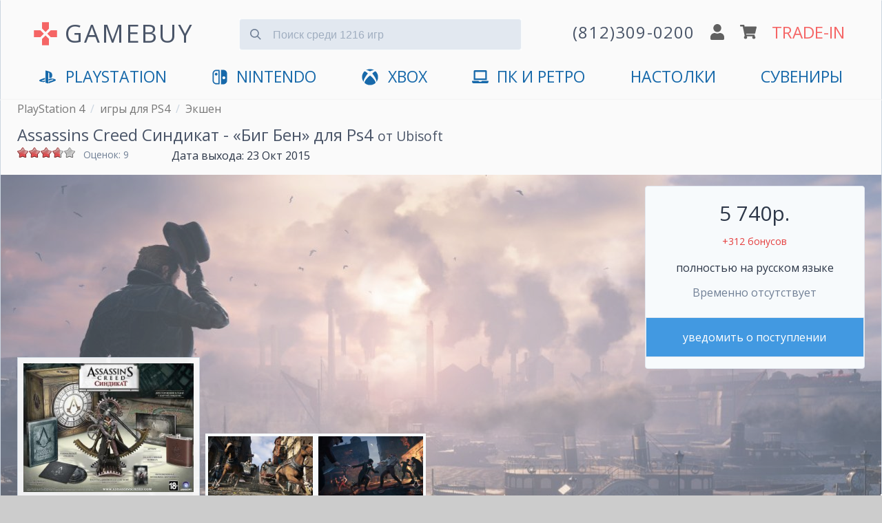

--- FILE ---
content_type: text/html; charset=utf-8
request_url: https://www.gamebuy.ru/ps4/game/assassin-s-creed-ps4-2
body_size: 19805
content:
<!DOCTYPE html>
<html lang="ru">

<head>
<meta http-equiv="Content-Type" content="text/html; charset=utf-8" />
<title>Assassin's Creed Синдикат купить - «Биг Бен» на PS4 | GAMEBUY</title>
<meta http-equiv="X-UA-Compatible" content="IE=edge" />
<meta name="viewport" content="width=device-width, initial-scale=1" />
<meta name="yandex-verification" content="0c61b684e946ad71" />
<link rel="preconnect" href="https://mc.yandex.ru">


<link rel="shortcut icon" href="/sites/default/files/icons/favicon.svg" type="image/svg+xml">

<script type="application/ld+json">
{
  "@context" : "http://schema.org",
  "@type" : "Organization",
  "name" : "GameBuy",
  "url" : "https://www.gamebuy.ru",
  "address": {
    "@type": "PostalAddress",
    "streetAddress": "Транспортный пер. 2А пом 5Н",
    "addressRegion": "Санкт-Петербург",
    "postalCode": "191040",
    "addressCountry": {
      "@type": "Country",
      "name": "Russia"
    }
  },
  "sameAs" : [
    "https://vk.com/gamebuy",
    "https://twitter.com/gamebuy",
    "https://www.instagram.com/gamebuy.ru",
    "https://www.youtube.com/c/GamebuyMedia"
  ]
}
</script>



<!-- Google Tag Manager -->
<script>(function(w,d,s,l,i){w[l]=w[l]||[];w[l].push({'gtm.start':
new Date().getTime(),event:'gtm.js'});var f=d.getElementsByTagName(s)[0],
j=d.createElement(s),dl=l!='dataLayer'?'&l='+l:'';j.async=true;j.src=
'https://www.googletagmanager.com/gtm.js?id='+i+dl;f.parentNode.insertBefore(j,f);
})(window,document,'script','dataLayer','GTM-5T2HTPW');</script>
<!-- End Google Tag Manager -->


<script async src="/sites/all/themes/zeropoint/js/device.min.js"></script>


  <meta name="description" content="Купить - «Биг Бен» Assassins Creed Синдикат - игру для PlayStation 4. Доставка по СПб и отправка по России в день заказа. Самовывоз в центре. Отличные цены по">


<!-- <link type="text/css" rel="stylesheet" media="all" href="/sites/all/themes/zeropoint/css/ie6.css" /> -->

 <!-- CDN fonts -->
 <!-- <link rel="stylesheet" href="https://use.fontawesome.com/releases/v5.7.1/css/solid.css" integrity="sha384-r/k8YTFqmlOaqRkZuSiE9trsrDXkh07mRaoGBMoDcmA58OHILZPsk29i2BsFng1B" crossorigin="anonymous" /> -->
 <!-- <link rel="stylesheet" href="https://use.fontawesome.com/releases/v5.7.1/css/brands.css" integrity="sha384-BKw0P+CQz9xmby+uplDwp82Py8x1xtYPK3ORn/ZSoe6Dk3ETP59WCDnX+fI1XCKK" crossorigin="anonymous" /> -->
 <!-- <link rel="stylesheet" href="https://use.fontawesome.com/releases/v5.7.1/css/fontawesome.css" integrity="sha384-4aon80D8rXCGx9ayDt85LbyUHeMWd3UiBaWliBlJ53yzm9hqN21A+o1pqoyK04h+" crossorigin="anonymous" /> -->
 <!-- <link rel="stylesheet" href="https://fonts.googleapis.com/css?family=Roboto:400,700&subset=latin,cyrillic" type='text/css' /> -->


<link rel="manifest" href="/manifest.json">

<link type="text/css" rel="stylesheet" media="print" href="/sites/default/files/css/css_169e695b7ccfa384fcc549eb0381f6b2.css" />
<!--[if gte IE 8]><!-->
<link type="text/css" rel="stylesheet" media="all" href="/sites/default/files/css/css_b89ae94918b8231c9ec29f792e975026.css" />
<link type="text/css" rel="stylesheet" media="all" href="/sites/default/files/css/css_b89ae94918b8231c9ec29f792e975026.emimage.css" />
<!--<![endif]-->
<!--[if lt IE 8]>
<link type="text/css" rel="stylesheet" media="all" href="/sites/default/files/css/css_b89ae94918b8231c9ec29f792e975026.orig.css" />
<![endif]-->
<script src="/sites/default/files/js/js_63dbbf1807d06158c887fd33873c8af7.js"></script>
<script>
<!--//--><![CDATA[//><!--
jQuery.extend(Drupal.settings, { "basePath": "/", "colorbox": { "transition": "elastic", "speed": 350, "opacity": "0.85", "slideshow": false, "slideshowAuto": false, "slideshowSpeed": 2500, "slideshowStart": "", "slideshowStop": "", "current": "{current} из {total}", "previous": "« Предыдущий", "next": "Следующий »", "close": "Закрыть", "overlayClose": true, "maxWidth": "100%", "maxHeight": "100%" }, "fivestar": { "titleUser": "Ваша оценка: ", "titleAverage": "В среднем: ", "feedbackSavingVote": "Сохраняем Ваш голос...", "feedbackVoteSaved": "Голос учтён", "feedbackDeletingVote": "Удаляем Ваш голос...", "feedbackVoteDeleted": "Ваш голос удалён" }, "jcarousel": { "ajaxPath": "/jcarousel/ajax/views" }, "fancybox": { "options": { "width": "600", "height": "300", "padding": 10, "margin": 20, "titleShow": false, "titlePosition": "outside", "scrolling": "no", "showCloseButton": 1, "showNavArrows": 0, "cyclic": 0, "opacity": 0, "overlayShow": 1, "overlayColor": "#666", "overlayOpacity": "0.3", "hideOnOverlayClick": 0, "hideOnContentClick": 1, "enableEscapeButton": 1, "centerOnScroll": 0, "autoScale": true, "easingIn": "swing", "easingOut": "swing", "changeFade": "fast", "changeSpeed": 300, "transitionIn": "fade", "speedIn": 300, "transitionOut": "fade", "speedOut": 300, "onStart": "", "onComplete": "", "onClosed": "", "onCleanup": "", "onCancel": "" }, "selector": "" }, "CToolsUrlIsAjaxTrusted": { "/ps4/game/assassin-s-creed-ps4-2": [ true, true, true, true, true, true ] } });
//--><!]]>
</script>

<!-- Comodo SSL -->
<!-- <script> //<![CDATA[ 
var tlJsHost = ((window.location.protocol == "https:") ? "https://secure.comodo.com/" : "http://www.trustlogo.com/");
document.write(unescape("%3Cscript src='" + tlJsHost + "trustlogo/javascript/trustlogo.js' type='text/javascript'%3E%3C/script%3E"));
//]]>
</script> -->

<link rel="alternate" href="https://www.gamebuy.ru/ps4/game/assassin-s-creed-ps4-2" hreflang="RU" />
<!-- <link href="https://unpkg.com/tailwindcss@^1.0/dist/tailwind.min.css" rel="stylesheet"> -->
<link href="/sites/default/files/icons/tailwind12.min.css" rel="stylesheet">

<style>
@import url('https://fonts.googleapis.com/css?family=Open+Sans:400,700&display=swap&subset=cyrillic');
* {
  font-family: 'Open Sans', 'Roboto', sans-serif;
}




/**************************\
  Demo Animation Style
\**************************/
/* @keyframes mmfadeIn {
    from { opacity: 0; }
      to { opacity: 1; }
}

@keyframes mmfadeOut {
    from { opacity: 1; }
      to { opacity: 0; }
}

@keyframes mmslideIn {
  from { transform: translateY(15%); }
    to { transform: translateY(0); }
}

@keyframes mmslideOut {
    from { transform: translateY(0); }
    to { transform: translateY(-10%); }
}

.micromodal-slide {
  display: none;
}

.micromodal-slide.is-open {
  display: block;
}

.micromodal-slide[aria-hidden="false"] .modal__overlay {
  animation: mmfadeIn .3s cubic-bezier(0.0, 0.0, 0.2, 1);
}

.micromodal-slide[aria-hidden="false"] .modal__container {
  animation: mmslideIn .3s cubic-bezier(0, 0, .2, 1);
}

.micromodal-slide[aria-hidden="true"] .modal__overlay {
  animation: mmfadeOut .3s cubic-bezier(0.0, 0.0, 0.2, 1);
}

.micromodal-slide[aria-hidden="true"] .modal__container {
  animation: mmslideOut .3s cubic-bezier(0, 0, .2, 1);
}

.micromodal-slide .modal__container,
.micromodal-slide .modal__overlay {
  will-change: transform;
} */

@keyframes App-logo-spin {
  20% {
    transform: rotate(0deg);
  }
  70% {
    transform: rotate(360deg);
  }
  100% {
    transform: rotate(360deg);
  }
}
</style>

</head>

<body class="layout-main not-admin not-logged-in not-front full-node node-type-game nid-10447 section-ps4 page-ps4-game-assassin-s-creed-ps4-2 overflow-x-hidden" style="background-color: #ccc;">



<!-- Google Tag Manager (noscript) -->
<noscript><iframe src="https://www.googletagmanager.com/ns.html?id=GTM-5T2HTPW"
height="0" width="0" style="display:none;visibility:hidden"></iframe></noscript>
<!-- End Google Tag Manager (noscript) -->

<header class="px-2 md:px-6 pb-4 container mx-auto border border-gray-400 md:shadow items-center" style="background-color: #fafafa; border-top: 1px solid transparent; border-bottom: 1px solid transparent;">

<!-- <ul class="flex text-gray-700 list-none justify-end">
  <li class="hidden md:block"><a href="/user" title="">логин</a></li>  <li class="px-6 hidden md:block"><a href="/cart" title="">корзина</a></li>
  <li class="text-xl px-6 hidden md:block"><a href="/tradein" title="оценка игр по программе Trade-In">trade-in</a></li>
  </ul> -->


<div class="flex justify-between md:justify-around items-center mt-4 flex-wrap" id="main-header">

  <input id="menu__toggle" type="checkbox" class="block md:hidden" />
  <label class="menu__btn block md:hidden pb-2 border rounded" style="box-shadow: 0 0 0 3px rgba(0, 0, 0, 0.25); background-color: #fafafa; border-color: #fafafa;" for="menu__toggle">
    <span></span>
  </label>
  <div class="md:hidden">&nbsp;</div>

  <div class="w-2/6 md:w-auto md:mb-2 md:flex" style="padding-top:5px;">
      <svg xmlns="http://www.w3.org/2000/svg" class="hidden md:block w-10 h-10 mr-2 self-center" viewBox="0 0 24 24" style="animation: App-logo-spin infinite 30s linear;">
        <path fill="#f56565" d="M15 7.5V2H9v5.5l3 3 3-3zM7.5 9H2v6h5.5l3-3-3-3zM9 16.5V22h6v-5.5l-3-3-3 3zM16.5 9l-3 3 3 3H22V9h-5.5z"/>
      </svg>
      <a href="https://www.gamebuy.ru" title="Главная страница магазина" class="text-2xl md:text-3xl lg:text-4xl hover:no-underline md:tracking-wider transition duration-300 hover:opacity-75" style="color:#4a5568">
      GAMEBUY
        <!-- <img src="/sites/default/files/logos/logo-v4.png" alt="Главная" /> -->
      </a>
  </div> <!-- /logo -->

  <div class="md:hidden flex justify-between w-4/12">
    <a href='tel:+78123090200'><img src="/sites/all/themes/zeropoint/images/gamebuy/phone.svg" class="w-5" alt="phone" /></a>
    <a href='/user'><img src="/sites/all/themes/zeropoint/images/gamebuy/user.svg" class="w-5" alt="profile" /></a>
    <a href='/cart'><img src="/sites/all/themes/zeropoint/images/gamebuy/cart.svg" class="w-6" alt="shopping cart" /></a>
  </div>

    
  <form data-count="1216" action="/search" accept-charset="UTF-8" method="get" class="transition h-12 md:mx-6 md:mb-4 w-full md:w-4/12 relative mt-4 md:-mt-2" id="search">
  <input type="text" maxlength="128" name="title" id="search_input" value="" class=" bg-gray-300 mt-3 appearance-none border-gray-300 rounded w-full pt-3 pb-2 pl-12 pr-4 text-gray-700 focus:outline-none focus:bg-white focus:border-blue-500" placeholder="Поиск среди 1216 игр">
    <button type="submit" onclick="searchFormValidate(event)" class="absolute mt-3 -mb-2 inset-y-0 left-0 pl-4 flex items-center" style="pointer-events: none!important;">
    <svg
      class="fill-current pointer-events-none text-gray-600 w-4 h-4"
      xmlns="http://www.w3.org/2000/svg"
      viewBox="0 0 20 20">
      <path
        d="M12.9 14.32a8 8 0 1 1 1.41-1.41l5.35 5.33-1.42 1.42-5.33-5.34zM8 14A6
        6 0 1 0 8 2a6 6 0 0 0 0 12z" />
    </svg>
   </button>
  </form>

<script>
  function searchFormValidate(e) {
    
    const input = document.getElementById('search_input');
    const value = input.value.trim() || '';
    if(value.length <= 1) {
      e.preventDefault();
      return false;
    }
  }
</script>
  

	  <div class="hidden md:flex justify-around items-center flex-grow md:flex-grow-0 w-4/12 md:mb-2 flex-no-wrap">
    <a href='tel:+78123090200' class="hover:no-underline">
      <img src="/sites/all/themes/zeropoint/images/gamebuy/phone.svg" class="w-5 md:hidden" alt="phone" />
      <span class="hidden lg:block tracking-wider text-gray-700 whitespace-no-wrap md:text-xl lg:text-2xl transition duration-300 hover:opacity-75">(812)309-0200</span>
      <img src="/sites/all/themes/zeropoint/images/gamebuy/phone.svg" class="w-5 lg:hidden transition duration-300 hover:opacity-75" alt="phone" />
    </a>
    <a href='/user'><img src="/sites/all/themes/zeropoint/images/gamebuy/user.svg" class="w-5 mx-2 transition duration-300 hover:opacity-75" alt="profile" /></a>
    <a href='/cart'><img src="/sites/all/themes/zeropoint/images/gamebuy/cart.svg" class="w-6 mr-2 transition duration-300 hover:opacity-75" alt="shopping cart" /></a>
    <a href='/tradein' class="text-xl lg:text-2xl transition duration-300 hover:no-underline hover:opacity-75 whitespace-no-wrap" style="color:#f56565;">TRADE-IN</a>
  </div>
    
  
  <nav id="main_menu" class="navcenter mt-4 hidden md:block md:flex-auto">
    <ul class="md:flex md:justify-between px-8" id="navlist">
    <!-- <li class="text-center md:hidden">
      <a href="https://www.gamebuy.ru/ps5" title="PlayStation 5">
        <svg xmlns="http://www.w3.org/2000/svg" aria-hidden="true" focusable="false" data-prefix="fab" data-icon="playstation" class="w-8 pr-2 pb-1 inline" role="img" viewBox="0 0 576 512">       
          <path fill="currentColor" d="M570.9 372.3c-11.3 14.2-38.8 24.3-38.8 24.3L327 470.2v-54.3l150.9-53.8c17.1-6.1 19.8-14.8 5.8-19.4-13.9-4.6-39.1-3.3-56.2 2.9L327 381.1v-56.4c23.2-7.8 47.1-13.6 75.7-16.8 40.9-4.5 90.9.6 130.2 15.5 44.2 14 49.2 34.7 38 48.9zm-224.4-92.5v-139c0-16.3-3-31.3-18.3-35.6-11.7-3.8-19 7.1-19 23.4v347.9l-93.8-29.8V32c39.9 7.4 98 24.9 129.2 35.4C424.1 94.7 451 128.7 451 205.2c0 74.5-46 102.8-104.5 74.6zM43.2 410.2c-45.4-12.8-53-39.5-32.3-54.8 19.1-14.2 51.7-24.9 51.7-24.9l134.5-47.8v54.5l-96.8 34.6c-17.1 6.1-19.7 14.8-5.8 19.4 13.9 4.6 39.1 3.3 56.2-2.9l46.4-16.9v48.8c-51.6 9.3-101.4 7.3-153.9-10z"/>
        </svg>
        PlayStation 5
      </a>
    </li> -->
    <li class="text-center first"><a href="https://www.gamebuy.ru/ps5" title="PlayStation 5">
        <svg xmlns="http://www.w3.org/2000/svg" aria-hidden="true" focusable="false" data-prefix="fab" data-icon="playstation" class="inline w-8 pr-2 pb-1" role="img" viewBox="0 0 576 512">       
          <path fill="currentColor" d="M570.9 372.3c-11.3 14.2-38.8 24.3-38.8 24.3L327 470.2v-54.3l150.9-53.8c17.1-6.1 19.8-14.8 5.8-19.4-13.9-4.6-39.1-3.3-56.2 2.9L327 381.1v-56.4c23.2-7.8 47.1-13.6 75.7-16.8 40.9-4.5 90.9.6 130.2 15.5 44.2 14 49.2 34.7 38 48.9zm-224.4-92.5v-139c0-16.3-3-31.3-18.3-35.6-11.7-3.8-19 7.1-19 23.4v347.9l-93.8-29.8V32c39.9 7.4 98 24.9 129.2 35.4C424.1 94.7 451 128.7 451 205.2c0 74.5-46 102.8-104.5 74.6zM43.2 410.2c-45.4-12.8-53-39.5-32.3-54.8 19.1-14.2 51.7-24.9 51.7-24.9l134.5-47.8v54.5l-96.8 34.6c-17.1 6.1-19.7 14.8-5.8 19.4 13.9 4.6 39.1 3.3 56.2-2.9l46.4-16.9v48.8c-51.6 9.3-101.4 7.3-153.9-10z"/>
        </svg>
        <span class="hidden md:inline">PlayStation</span>
        <span class="md:hidden">PlayStation 5</span>
        </a>
      </li>

      <li class="text-center md:hidden"><a href="https://www.gamebuy.ru/ps4" title="PlayStation 4">
        <svg xmlns="http://www.w3.org/2000/svg" aria-hidden="true" focusable="false" data-prefix="fab" data-icon="playstation" class="hidden md:inline w-8 pr-2 pb-1" role="img" viewBox="0 0 576 512">       
          <path fill="currentColor" d="M570.9 372.3c-11.3 14.2-38.8 24.3-38.8 24.3L327 470.2v-54.3l150.9-53.8c17.1-6.1 19.8-14.8 5.8-19.4-13.9-4.6-39.1-3.3-56.2 2.9L327 381.1v-56.4c23.2-7.8 47.1-13.6 75.7-16.8 40.9-4.5 90.9.6 130.2 15.5 44.2 14 49.2 34.7 38 48.9zm-224.4-92.5v-139c0-16.3-3-31.3-18.3-35.6-11.7-3.8-19 7.1-19 23.4v347.9l-93.8-29.8V32c39.9 7.4 98 24.9 129.2 35.4C424.1 94.7 451 128.7 451 205.2c0 74.5-46 102.8-104.5 74.6zM43.2 410.2c-45.4-12.8-53-39.5-32.3-54.8 19.1-14.2 51.7-24.9 51.7-24.9l134.5-47.8v54.5l-96.8 34.6c-17.1 6.1-19.7 14.8-5.8 19.4 13.9 4.6 39.1 3.3 56.2-2.9l46.4-16.9v48.8c-51.6 9.3-101.4 7.3-153.9-10z"/>
        </svg>
        <span class="md:hidden">PS4</span>
        </a>
      </li>
      <li class="text-center md:hidden"><a href="https://www.gamebuy.ru/ps3" title="PlayStation 3">PS3</a></li>
      <li class="text-center md:hidden"><a href="https://www.gamebuy.ru/psvita" title="Sony PlayStation Vita">VITA</a></li>
      <li class="text-center"><a href="https://www.gamebuy.ru/switch2" title="Nintendo Switch 2">
        <svg version="1.1" xmlns="http://www.w3.org/2000/svg" class="w-8 pr-2 mr-1 pb-1 inline" viewBox="0 0 550.000000 550.000000" preserveAspectRatio="xMidYMid meet">
        <g transform="translate(0.000000,550.000000) scale(0.100000,-0.100000)" fill="currentColor" stroke="none">
          <path d="M1365 5154 c-481 -86 -868 -442 -990 -910 -44 -169 -47 -268 -42 -1579 3 -1204 4 -1232 24 -1325 111 -501 467 -858 973 -976 66 -15 150 -18 691 -21 560 -4 618 -3 633 12 15 15 16 208 16 2396 0 1622 -3 2386 -10 2400 -10 18 -27 19 -613 18 -476 -1 -619 -4 -682 -15z m905 -2400 l0 -2026 -407 5 c-375 4 -415 6 -490 25 -322 83 -561 331 -628 654 -22 101 -22 2589 -1 2688 60 281 255 514 518 619 132 53 193 59 621 60 l387 1 0 -2026z"/>
          <path d="M1451 4169 c-63 -12 -159 -60 -210 -105 -105 -91 -157 -220 -149 -372 4 -79 9 -100 41 -164 47 -97 118 -168 215 -216 67 -33 84 -37 171 -40 79 -3 107 0 160 18 217 73 348 284 311 500 -43 257 -287 429 -539 379z"/>
          <path d="M3157 5163 c-4 -3 -7 -1087 -7 -2409 0 -2181 1 -2402 16 -2408 27 -10 803 -6 899 4 406 46 764 293 959 660 25 47 58 126 75 175 63 188 61 138 61 1575 0 1147 -2 1318 -16 1391 -99 521 -496 914 -1018 1004 -70 12 -178 15 -526 15 -240 0 -440 -3 -443 -7z m1068 -2178 c156 -41 284 -160 336 -312 33 -94 32 -232 -1 -318 -61 -158 -181 -269 -335 -310 -250 -65 -516 86 -589 334 -22 76 -21 204 4 282 75 245 335 389 585 324z"/>
        </g>
        </svg><span class="hidden md:inline">Nintendo</span><span class="md:hidden">Nintendo Switch 2</span></a></li>
        <li class="text-center md:hidden"><a href="https://www.gamebuy.ru/switch" title="Nintendo Switch">Switch 1</a></li>
      <li class="text-center md:hidden"><a href="https://www.gamebuy.ru/3ds" title="Nintendo 3DS">3DS</a></li>
      <li class="text-center md:hidden"><a href="https://www.gamebuy.ru/wii" title="Nintendo Wii">Wii</a></li>
      <li class="text-center md:hidden">
      <a href="https://www.gamebuy.ru/xboxsx" title="Xbox Series">
        <svg xmlns="http://www.w3.org/2000/svg" aria-hidden="true" focusable="false" data-prefix="fab" data-icon="xbox" class="w-8 pr-2 pb-1 inline" role="img" viewBox="0 0 512 512">
          <path fill="currentColor" d="M369.9 318.2c44.3 54.3 64.7 98.8 54.4 118.7-7.9 15.1-56.7 44.6-92.6 55.9-29.6 9.3-68.4 13.3-100.4 10.2-38.2-3.7-76.9-17.4-110.1-39C93.3 445.8 87 438.3 87 423.4c0-29.9 32.9-82.3 89.2-142.1 32-33.9 76.5-73.7 81.4-72.6 9.4 2.1 84.3 75.1 112.3 109.5zM188.6 143.8c-29.7-26.9-58.1-53.9-86.4-63.4-15.2-5.1-16.3-4.8-28.7 8.1-29.2 30.4-53.5 79.7-60.3 122.4-5.4 34.2-6.1 43.8-4.2 60.5 5.6 50.5 17.3 85.4 40.5 120.9 9.5 14.6 12.1 17.3 9.3 9.9-4.2-11-.3-37.5 9.5-64 14.3-39 53.9-112.9 120.3-194.4zm311.6 63.5C483.3 127.3 432.7 77 425.6 77c-7.3 0-24.2 6.5-36 13.9-23.3 14.5-41 31.4-64.3 52.8C367.7 197 427.5 283.1 448.2 346c6.8 20.7 9.7 41.1 7.4 52.3-1.7 8.5-1.7 8.5 1.4 4.6 6.1-7.7 19.9-31.3 25.4-43.5 7.4-16.2 15-40.2 18.6-58.7 4.3-22.5 3.9-70.8-.8-93.4zM141.3 43C189 40.5 251 77.5 255.6 78.4c.7.1 10.4-4.2 21.6-9.7 63.9-31.1 94-25.8 107.4-25.2-63.9-39.3-152.7-50-233.9-11.7-23.4 11.1-24 11.9-9.4 11.2z"/>
        </svg>
        Xbox Series X|S</a></li>
      <li class="text-center"><a href="https://www.gamebuy.ru/xboxone" title="Microsoft Xbox One">
        <svg xmlns="http://www.w3.org/2000/svg" aria-hidden="true" focusable="false" data-prefix="fab" data-icon="xbox" class="hidden md:inline w-8 pr-2 pb-1" role="img" viewBox="0 0 512 512">
          <path fill="currentColor" d="M369.9 318.2c44.3 54.3 64.7 98.8 54.4 118.7-7.9 15.1-56.7 44.6-92.6 55.9-29.6 9.3-68.4 13.3-100.4 10.2-38.2-3.7-76.9-17.4-110.1-39C93.3 445.8 87 438.3 87 423.4c0-29.9 32.9-82.3 89.2-142.1 32-33.9 76.5-73.7 81.4-72.6 9.4 2.1 84.3 75.1 112.3 109.5zM188.6 143.8c-29.7-26.9-58.1-53.9-86.4-63.4-15.2-5.1-16.3-4.8-28.7 8.1-29.2 30.4-53.5 79.7-60.3 122.4-5.4 34.2-6.1 43.8-4.2 60.5 5.6 50.5 17.3 85.4 40.5 120.9 9.5 14.6 12.1 17.3 9.3 9.9-4.2-11-.3-37.5 9.5-64 14.3-39 53.9-112.9 120.3-194.4zm311.6 63.5C483.3 127.3 432.7 77 425.6 77c-7.3 0-24.2 6.5-36 13.9-23.3 14.5-41 31.4-64.3 52.8C367.7 197 427.5 283.1 448.2 346c6.8 20.7 9.7 41.1 7.4 52.3-1.7 8.5-1.7 8.5 1.4 4.6 6.1-7.7 19.9-31.3 25.4-43.5 7.4-16.2 15-40.2 18.6-58.7 4.3-22.5 3.9-70.8-.8-93.4zM141.3 43C189 40.5 251 77.5 255.6 78.4c.7.1 10.4-4.2 21.6-9.7 63.9-31.1 94-25.8 107.4-25.2-63.9-39.3-152.7-50-233.9-11.7-23.4 11.1-24 11.9-9.4 11.2z"/>
        </svg>
        <span class="hidden md:inline">XBOX</span>
        <span class="md:hidden">Xbox One</span>
      
      </a></li>
      <li class="text-center md:hidden"><a href="https://www.gamebuy.ru/xbox360" title="XBOX 360">Xbox 360</a></li>
      <li class="text-center">
        <a href="https://www.gamebuy.ru/pc" title="Персональный компьютер">
          <svg xmlns="http://www.w3.org/2000/svg" aria-hidden="true" focusable="false" data-prefix="fas" data-icon="laptop" class="w-8 pr-2 pb-1 mr-1 inline" role="img" viewBox="0 0 640 512">
            <path fill="currentColor" d="M624 416H381.54c-.74 19.81-14.71 32-32.74 32H288c-18.69 0-33.02-17.47-32.77-32H16c-8.8 0-16 7.2-16 16v16c0 35.2 28.8 64 64 64h512c35.2 0 64-28.8 64-64v-16c0-8.8-7.2-16-16-16zM576 48c0-26.4-21.6-48-48-48H112C85.6 0 64 21.6 64 48v336h512V48zm-64 272H128V64h384v256z"/>
          </svg>ПК и Ретро</a>
      </li>
      <li class="text-center">
        <a href="https://www.gamebuy.ru/boardgames" title="Настольные игры">
        <span class="hidden md:inline">Настолки</span>
        <span class="md:hidden">Настольные игры</span>
      
        </a>
      </li>
      <li class="text-center last"><a href="https://www.gamebuy.ru/souvenir" title="Мерчандайз и сувениры">Сувениры</a></li>
      <!-- <li class="text-center md:hidden" style="display:none;"><hr /></li> -->
      <li class="text-center md:hidden" style="display:none;"><a href="https://www.gamebuy.ru/tradein" title="Оценка игр по программе Trade-In" class="" style="color:#f56565 !important;">Trade-In</a></li>
      <li class="text-center md:hidden" style="display:none;"><a href="https://www.gamebuy.ru/help/about" title="О магазине">Магазин</a></li>
      <li class="text-center md:hidden" style="display:none;"><a href="tel:+78123090200">+7(812)309-0200</a></li>
    </ul>
  </nav>
</div>
</header>



<div class="absolute" style="right:0">
<div class="tabs"></div>
        </div>
<main 

    itemscope itemtype="http://schema.org/VideoGame"    class="container mx-auto border border-gray-400 md:shadow" 
    style="background-color: #fafafa; border-top: 1px solid transparent; border-bottom: 1px solid transparent;"
    >


<div class="breadcrumbs flex mb-2 px-2 md:px-6" itemscope="" itemtype="https://schema.org/BreadcrumbList">
  <div>
    <div itemprop="itemListElement" itemscope="" itemtype="https://schema.org/ListItem">
      <meta itemprop="name" content="PlayStation 4">
      <meta itemprop="url" content="https://www.gamebuy.ru/ps4">
      <meta itemprop="item" content="https://www.gamebuy.ru/ps4">
      <meta itemprop="position" content="1">
    </div>
    <a class='text-sm md:text-base pr-2' style='color: #777' href='https://www.gamebuy.ru/ps4'>PlayStation 4</a>  </div>
    <div class="hidden md:block pr-2 text-gray-400">/</div>
    <div>
    <div itemprop="itemListElement" itemscope="" itemtype="https://schema.org/ListItem">
      <meta itemprop="name" content="игры для PS4">
      <meta itemprop="url" content="https://www.gamebuy.ru/ps4/game">
      <meta itemprop="item" content="https://www.gamebuy.ru/ps4/game">
      <meta itemprop="position" content="2">
    </div>
    <a class='text-sm md:text-base pr-2' style='color: #777' href='https://www.gamebuy.ru/ps4/game'>игры для PS4</a>  </div>
    <div class="hidden md:block pr-2 text-gray-400">/</div>
    <div>
    <div itemprop="itemListElement" itemscope="" itemtype="https://schema.org/ListItem">
      <meta itemprop="name" content="Экшен">
      <meta itemprop="url" content="https://www.gamebuy.ru/ps4/genre/action">
      <meta itemprop="item" content="https://www.gamebuy.ru/ps4/genre/action">
      <meta itemprop="position" content="3">
    </div>
    <a class='text-sm md:text-base pr-2' style='color: #777' href='https://www.gamebuy.ru/ps4/genre/action'>Экшен</a>  </div>
  </div>
<h1 itemprop="name" class="px-2 md:px-6 text-gray-700 text-lg md:text-2xl">Assassins Creed Синдикат - «Биг Бен» для Ps4 <small><a href='/publisher/ubisoft'>от Ubisoft</a></small></h1>
<link href="https://www.gamebuy.ru/ps4/game/assassin-s-creed-ps4-2" itemprop="url">

<div class="flex px-2 md:px-6 justify-between md:justify-start">
  <div class="w-56 flex mb-2">
        <div class="w-24 h-8 overflow-y"><form action="/ps4/game/assassin-s-creed-ps4-2"  accept-charset="UTF-8" method="post" id="fivestar-form-node-10447-2" class="fivestar-widget">
<div><div class="fivestar-form-vote-10447 clear-block"><input type="hidden" name="content_type" id="edit-content-type-2" value="node"  />
<input type="hidden" name="content_id" id="edit-content-id-2" value="10447"  />
<div class="fivestar-form-item  fivestar-average-stars fivestar-labels-hover"><div class="form-item" id="edit-vote-4-wrapper">
 <input type="hidden" name="vote_count" id="edit-vote-count-2" value="9"  />
<input type="hidden" name="vote_average" id="edit-vote-average-2" value="73.3333"  />
<input type="hidden" name="auto_submit_path" id="edit-auto-submit-path-2" value="/fivestar/vote/node/10447/vote"  class="fivestar-path" />
<select name="vote" class="form-select" id="edit-vote-5" ><option value="-">Выберите оценку</option><option value="20">Плохо</option><option value="40">Средненько</option><option value="60">Хорошо</option><option value="80" selected="selected">Отлично</option><option value="100">Великолепно</option></select><input type="hidden" name="auto_submit_token" id="edit-auto-submit-token-2" value="1eb64d7a251dcc10faa4811f347c6abe"  class="fivestar-token" />

 <div class="description"><div class="fivestar-summary fivestar-feedback-enabled">&nbsp;</div></div>
</div>
</div><input type="hidden" name="destination" id="edit-destination-2" value="node/10447"  />
<input type="submit" name="op" id="edit-fivestar-submit-2" value="Рейтинг"  class="form-submit fivestar-submit" />
<input type="hidden" name="form_build_id" id="form-VDNiODfQJ14D7jJrMUpZJvIcpbLzLCP5M_7ZMaVNMQ4" value="form-VDNiODfQJ14D7jJrMUpZJvIcpbLzLCP5M_7ZMaVNMQ4"  />
<input type="hidden" name="form_id" id="edit-fivestar-form-node-10447-2" value="fivestar_form_node_10447"  />
</div>
</div></form>
</div>
    <small class="text-sm text-gray-600">
      Оценок: 9    </small>
      </div>
  <div class="pr-6 text-base"><span class="hidden md:inline">Дата выхода: </span><span class="date-display-single">23 Окт 2015</span></div>
  <meta itemprop="datePublished" content="2015-10-23" />
</div>

<div class="relative background-image">
  <div class="hidden md:block" style="min-height: 500px;">
    <img src='https://www.gamebuy.ru/sites/default/files/imagecache/screenshot_1280/screenshots/assassins_creed_sindikat/29985_screen_assassins_creed_sindikat.jpg' alt='Скриншот игры Assassins Creed Синдикат - «Биг Бен» для Ps4' class='opacity-75' />
  </div>

  
  <div class="w-full md:absolute md:flex justify-between items-end px-2 md:px-6 bottom-0" id="SkuPictureGallery">
  <script>
    window.addEventListener("load", function(event) {
      document.getElementById('cover').classList.add('opacity-100');
    });
  </script>

    <div itemscope="" itemprop="image" itemtype="http://schema.org/ImageObject" class="border-gray-400 px-2 py-2 border" style="background-color: rgba(255, 255, 255, .9);">
      <img itemprop="url" id="cover" class="opacity-25 transition duration-700 ease-in-out relative mx-auto md:mx-0" src='https://www.gamebuy.ru/sites/default/files/imagecache/game_cover/files/assassin-s-creed-ps4_ps-4_cover_0.jpg' alt="Диск Assassin's Creed Синдикат - Биг Бен [PS4]" />
      <meta itemprop="width" content="255"><meta itemprop="height" content="320">
      <div itemscope="" itemprop="thumbnail" itemtype="http://schema.org/ImageObject">
        <meta itemprop="url" content="https://www.gamebuy.ru/sites/default/files/imagecache/covers_small/files/assassin-s-creed-ps4_ps-4_cover_0.jpg">
        <meta itemprop="width" content="100"><meta itemprop="height" content="100">
      </div>
    </div>
    <div class="mx-2 flex w-full items-end overflow-x-hidden md:order-1">
              <meta itemprop="screenshot" content="https://www.gamebuy.ru/sites/default/files/imagecache/screenshot_1280/screenshots/assassins_creed_sindikat/29985_screen_assassins_creed_sindikat_0.jpg">
      <!-- <meta itemprop="width" content="1280"><meta itemprop="height" content="600"> -->
      <!-- <div itemscope="" itemprop="thumbnail" itemtype="http://schema.org/ImageObject"> -->
        <!-- <meta itemprop="url" content="https://www.gamebuy.ru/sites/default/files/imagecache/covers_small/screenshots/assassins_creed_sindikat/29985_screen_assassins_creed_sindikat_0.jpg"> -->
        <!-- <meta itemprop="width" content="100"><meta itemprop="height" content="100"> -->
      <!-- </div> -->
      <a href="https://www.gamebuy.ru/sites/default/files/imagecache/screenshot_1280/screenshots/assassins_creed_sindikat/29985_screen_assassins_creed_sindikat_0.jpg" class="glightbox3 w-40 py-1 px-1 bg-gray-100 hover:bg-red-400" style="min-width: 120px;" data-gallery="gallery1">
        <img class="" src='https://www.gamebuy.ru/sites/default/files/imagecache/screenshot_mini/screenshots/assassins_creed_sindikat/29985_screen_assassins_creed_sindikat_0.jpg' alt="Скриншот № 0 из игры Assassin's Creed Синдикат - Биг Бен [PS4]" />

      </a>
          <meta itemprop="screenshot" content="https://www.gamebuy.ru/sites/default/files/imagecache/screenshot_1280/screenshots/assassins_creed_sindikat/29985_screen_assassins_creed_sindikat_1.jpg">
      <!-- <meta itemprop="width" content="1280"><meta itemprop="height" content="600"> -->
      <!-- <div itemscope="" itemprop="thumbnail" itemtype="http://schema.org/ImageObject"> -->
        <!-- <meta itemprop="url" content="https://www.gamebuy.ru/sites/default/files/imagecache/covers_small/screenshots/assassins_creed_sindikat/29985_screen_assassins_creed_sindikat_1.jpg"> -->
        <!-- <meta itemprop="width" content="100"><meta itemprop="height" content="100"> -->
      <!-- </div> -->
      <a href="https://www.gamebuy.ru/sites/default/files/imagecache/screenshot_1280/screenshots/assassins_creed_sindikat/29985_screen_assassins_creed_sindikat_1.jpg" class="glightbox3 w-40 py-1 px-1 bg-gray-100 hover:bg-red-400" style="min-width: 120px;" data-gallery="gallery1">
        <img class="" src='https://www.gamebuy.ru/sites/default/files/imagecache/screenshot_mini/screenshots/assassins_creed_sindikat/29985_screen_assassins_creed_sindikat_1.jpg' alt="Скриншот № 1 из игры Assassin's Creed Синдикат - Биг Бен [PS4]" />

      </a>
        </div>
  </div>

  <div style="min-width:250px;" class="md:absolute md:mr-6 md:mt-4 md:top-0 md:right-0 bg-gray-100 border rounded w-full md:w-3/12 text-center py-4">
      <div class="text-3xl pb-4">
            <span class="uc-price"><span class="uc-price">5 740р.</span></span>      

              <div class="pt-2 text-sm text-red-600">
        +312 бонусов 
      </div>
            </div>

      <script>
      function changeLocation(src) {
        // console.log(src);
        const path = src.dataset.path;
        if(!path || path === window.location.href) return;
        src.classList.add('opacity-25');
        window.location.href = path;
        return false;
      }
      </script>

            

      <div class="">полностью на русском языке</div>
      
            
      
      <div class="pb-2 pt-3">
      <span class="text-gray-600">Временно отсутствует</span>      </div>

     
      <a href='https://www.gamebuy.ru/cart/checkout/inform?nid=10447' style='color:white;' class='block mt-4 w-full px-4 py-4 transition duration-500 ease-in-out bg-blue-500 hover:bg-blue-400 border'>уведомить о поступлении</a>    </div>
  
  
</div><!-- /images -->

  <div class="content px-2 md:px-6">

    <div class="mt-8 mb-2">
    <h3 class="text-gray-700 my-2 text-xl">Краткая информация об игре</h3>
    <table class="mb-6">
        <tbody>
          <tr>
            <td>Артикул</td>
            <td>10447</td>
          </tr>
          <tr>
            <td>Игра для</td>
            <td itemprop="gamePlatform">PlayStation 4</td>
          </tr>
          <tr>
            <td>Перевод</td>
            <td>
              <meta itemprop="inLanguage" content="ru-RU" />
              полностью на русском языке            </td>
          </tr>
          <tr>
            <td>Жанр</td>
            <td>
                          <span 
                class="mr-2" 
                itemprop="genre"                >
                Экшен</span>
                          <span 
                class="mr-2" 
                                >
                Приключения</span>
                        </td>
          </tr>
          <tr>
            <td class="w-1/2 md:w-1/4 md:pr-12">Возрастное ограничение</td>
            <td itemprop="audience" itemscope itemtype="http://schema.org/PeopleAudience">
              старше 18 лет              <meta itemprop="requiredMinAge" content="18" />
            </td>
          </tr>
        </tbody>
    </table> 
    <h2 class="text-gray-700 text-xl my-2">Описание Assassin's Creed Синдикат</h2>
            <div class="overflow-hidden">
              <div>
          <strong>Цена, условия предзаказа, дата релиза, комплектация и внешний вид являются предварительными и могут быть изменены к моменту поступления товара на склад</strong>.<br /><br /><br />Лондон – не самое безопасное место, но ни один преступник не укроется от взгляда с верхней точки города, его главной достопримечательности. Уникальное коллекционное издание «Биг Бен» Assassin’s Creed Синдикат – настоящий подарок для фанатов игры. В этом издании вы найдете уникальную коллекционную коробку, фигурку Джейкоба на Биг Бене, книгу иллюстраций, двустороннюю карту Лондона, саундтрек из игры, эксклюзивную номерную литографию, стилбук и фляжку. Также вам будут доступны два задания, которые подарят вам дополнительный час одиночной игры, и SeasonPass, с которым вы не пропустите ни одного цифрового дополнения.<br /> <br />В комплект издания входит:<br /><ul><br />  <li>Игра Assassin’s Creed® Синдикат.</li><br />  <li>Уникальная коллекционная коробка «Биг Бен».</li><br />  <li>Фигурка Джейкоба на Биг Бене.</li><br />  <li>Двусторонний плакат скартой Лондона.</li><br />  <li>Подарочная книга иллюстраций, которые вдохновляли создателей игры.</li><br />  <li>Диск с саундтреком из игры.</li><br />  <li>Уникальныйстилбук.</li><br />  <li>Эксклюзивная номерная литография.</li><br />  <li>Эксклюзивная фляжка.</li><br /></ul><br /><br />Цифровой контент:<br />Season Pass в комплекте.<br />Два дополнительных задания для одиночной игры – 1 час игрового времени:<br /><ul><br />  <li>Заговор Дарвина и Диккенса: эти задания заставят вас изрядно понервничать и встретиться с самыми влиятельными жителями Лондона. Вам предстоит защитить наследие Чарльза Дарвина – есть люди, которые не остановятся ни перед чем, чтобы заставить ученого замолчать навсегда. Кроме того, помощь понадобится другу известного писателя Чарльза Диккенса – хранить некоторые секреты может быть смертельно опасно.</li><br />  <li>Неуправляемый поезд: вы окажетесь в неуправляемом поезде, который мчится на полном ходу. Нужно скорее устранить неисправность! Времени мало – железнодорожное полотно скоро закончится…</li><br />  <li></li><br /></ul><br /> <DIV style='text-align:center; width:100%'><img src="/sites/default/files/acs_bbe_mockup_373x210mm_3.jpg.jpg" width="900" height="507" alt="acs_bbe_mockup_373x210mm_3.jpg.jpg" /></DIV>        </div>
              <div>
          <strong>Лондон, 1868 год.</strong> В разгаре индустриальная революция. <br />Жизнь людей изменилась до неузнаваемости, благодаря появлению технологий, в реальность которых еще вчера невозможно было поверить. <br />В Лондон хлынул поток желающих приобщиться к прогрессу и воспользоваться новыми возможностями. Воля королей и заветы религии утратили былое влияние, теперь большинство людей признает только власть денег.<br /><br />В центре истории <strong>Assassin’sCreed® Синдикат</strong> окажется ассасин Джейкоб Фрай. <br />Вместе с сестрой-близнецом Иви ему предстоит изменить судьбы миллионов людей. <br />Возьмите силы преступного мира под свой контроль и используйте их, чтобы восстановить справедливость в городе. <br />Противник стал еще коварнее, а система боя реалистичнее.          <p class="mt-6">
          Оставьте уведомление о поступлении и мы сообщим, когда игра Assassins Creed Синдикат - «Биг Бен» для PlayStation 4 снова будет доступна в интернет-магазине GAMEBUY для доставки по Санкт-Петербургу или отправления по всей России через Boxberry, СДЭК или Почту. Наш магазин расположен в центре СПб, где можно будет самостоятельно купить игру, даже без предварительного заказа.          </p>
           
          
        </div>
      </div>
    </div>
    
        <ul class="flex terms justify-end mb-6">
          <li class="px-2 text-sm"><a href='/ps4/genre/action'>Экшен</a></li>
          <li class="px-2 text-sm"><a href='/ps4/genre/adventure'>Приключения</a></li>
        </ul>
    
    
        <div class="links mt-6">
      <ul class="links inline"><li class="comment_forbidden first last"><span><a href="/user/login?destination=comment%2Freply%2F10447%23comment-form">Войдите</a> или <a href="/user/register?destination=comment%2Freply%2F10447%23comment-form">зарегистрируйтесь</a>, чтобы получить возможность отправлять комментарии</span></li>
</ul>    </div>
      </div><!-- /content -->


  <div itemscope="" itemtype="https://schema.org/Product" itemref="SkuPictureGallery">
    <meta itemprop="name" content="Assassin's Creed Синдикат - Биг Бен [PS4]">
    <meta itemprop="sku" content="10447">
    <meta itemprop="category" content="Экшен">
    <meta itemprop="brand" content="Ubisoft">
    <meta itemprop="applicationCategory" content="Game">
    <meta itemprop="publisher" content="Ubisoft">
    <meta itemprop="playMode" content="SinglePlayer">
    <meta itemprop="description" content="&lt;strong&gt;Лондон, 1868 год.&lt;/strong&gt; В разгаре индустриальная революция. 
Жизнь людей изменилась до неузнаваемости, благодаря появлению технологий, в реальность которых еще вчера невозможно было поверить. 
В Лондон хлынул поток желающих приобщиться к прогрессу и воспользоваться новыми возможностями. Воля королей и заветы религии утратили былое влияние, теперь большинство людей признает только власть денег.

В центре истории &lt;strong&gt;Assassin’sCreed® Синдикат&lt;/strong&gt; окажется ассасин Джейкоб Фрай. 
Вместе с сестрой-близнецом Иви ему предстоит изменить судьбы миллионов людей. ">
          <div itemprop="review" itemscope itemtype="http://schema.org/Review">
        <meta itemprop="name" content="Вопрос">
        <meta itemprop="author" content="Иван Геймер">
        <meta itemprop="datePublished" content="2016-07-09">
        <meta itemprop="description" content="А есть такое издание без игры?
">
      </div>
        
    <div itemprop="offers" itemscope="" itemtype="http://schema.org/Offer">
      

      <meta itemprop="availability" content="OutOfStock">
      <meta itemprop="url" content="https://www.gamebuy.ru/ps4/game/assassin-s-creed-ps4-2">
      <meta itemprop="price" content="5740.00">      <meta itemprop="priceSpecification" content="5740">
      <meta itemprop="priceCurrency" content="RUR">
      <meta itemprop="priceValidUntil" content="2026-01-04FET23:59+0300">
      <meta itemprop="itemCondition" content="NewCondition">
      <meta itemprop="condition" content="new">
    </div>
    <div itemprop="aggregateRating" itemscope="" itemtype="https://schema.org/AggregateRating">
          <meta itemprop='reviewCount' content='1'>      
            <meta itemprop="bestRating" content="5">
      <meta itemprop="worstRating" content="0">
      <meta itemprop="ratingCount" content="9">
      <meta itemprop="ratingValue" content="3.7">
    </div>
    
  </div>




  

<script>
    const myLightbox = GLightbox({ 
      selector: 'glightbox3',
      touchNavigation: true,
      loop: true,
      autoplayVideos: true,
      // onOpen: () => {
      //     console.log('Lightbox opened')
      // },
      
      beforeSlideLoad: (slide, data) => {
          // Need to execute a script in the slide?
          // You can do that here...
      }
     });
</script>

<script>
const obj = {
    type: 'slider',
    // autoplay: 4000,
    hoverpause: true,
    startAt: 0,
    perView: 4,
    peek: { before: 0, after: 20 }
  };

  // if(!window.matchMedia("(min-width: 501px)").matches) {
  //   delete obj.peek;
  // };
  // new Glide('.glide-screenshots',obj).mount();
</script>

<script>
const listEl = localStorage.getItem('list_'+new Date().toISOString().split('T')[0], "");

window.dataLayer = window.dataLayer || [];
dataLayer.push({
 'ecommerce': {
   'currencyCode': 'RUB',
   'detail': {
     'actionField': {'list': listEl},
     'products': [{
       'name': 'Assassins Creed Синдикат - Биг Бен [PS4]',
       'id': '10447',
       'price': '5740',
       'brand': 'ps4',
       'category': 'PlayStation 4/игры для PS4/Экшен',
      //  'variant': 'Variant 1'
     }]
   }
 },
 'event': 'gtm-ee-event',
 'gtm-ee-event-category': 'Enhanced Ecommerce',
 'gtm-ee-event-action': 'Product Details',
 'gtm-ee-event-non-interaction': 'True',
});
</script>

<script>
window.dataLayer = window.dataLayer || [];
function addToCartGa() {
  dataLayer.push({
  'ecommerce': {
    'currencyCode': 'RUB',
    'add': {
      'products': [{
        'name': 'Assassins Creed Синдикат - Биг Бен [PS4]',
        'id': '10447',
        'price': '5740',
        'brand': 'ps4',
        'category': 'PlayStation 4/игры для PS4/Экшен',
          // 'variant': 'Variant 1',
          'quantity': 1
        }]
    }
  },
  'event': 'gtm-ee-event',
  'gtm-ee-event-category': 'Enhanced Ecommerce',
  'gtm-ee-event-action': 'Adding a Product to a Shopping Cart',
  'gtm-ee-event-non-interaction': 'False',
  });

  return true;
}
document.querySelectorAll('form').forEach(f => { f.addEventListener('submit',addToCartGa)});
</script>
<div id="comments" class="block">

  <h2 class="comments">
    Комментарии  </h2>
  
  <a id="comment-622"></a>
<!-- comment --> 
<div class="shadow-lg relative rounded-lg bg-white my-8 mx-2 md:mx-8 p-4 notification-box flex w-auto md:w-7/12" id="comment_622">
  <div class="pr-2">
    <svg
      class="fill-current text-green-600"
      xmlns="http://www.w3.org/2000/svg"
      viewBox="0 0 24 24"
      width="22"
      height="22"
    >
      <path
        class="heroicon-ui"
        d="M12 22a10 10 0 1 1 0-20 10 10 0 0 1 0 20zm0-2a8 8 0 1 0 0-16 8 8 0 0 0 0 16zm-3.54-4.46a1 1 0 0 1 1.42-1.42 3 3 0 0 0 4.24 0 1 1 0 0 1 1.42 1.42 5 5 0 0 1-7.08 0zM9 11a1 1 0 1 1 0-2 1 1 0 0 1 0 2zm6 0a1 1 0 1 1 0-2 1 1 0 0 1 0 2z"
      />
    </svg>
    <!-- <svg
      class="fill-current text-red-600"
      xmlns="http://www.w3.org/2000/svg"
      viewBox="0 0 24 24"
      width="24"
      height="24"
    >
      <path
        class="heroicon-ui"
        d="M12 22a10 10 0 1 1 0-20 10 10 0 0 1 0 20zm0-2a8 8 0 1 0 0-16 8 8 0 0 0 0 16zm-3.54-4.54a5 5 0 0 1 7.08 0 1 1 0 0 1-1.42 1.42 3 3 0 0 0-4.24 0 1 1 0 0 1-1.42-1.42zM9 11a1 1 0 1 1 0-2 1 1 0 0 1 0 2zm6 0a1 1 0 1 1 0-2 1 1 0 0 1 0 2z"
      />
    </svg> -->
  </div>

  <div class="w-full">
    <div class="text-sm pb-2">
            
      <div class="submitted">
        <h3>Иван Геймер</h3>      </div>

      
    </div>

    <div class="text-sm text-gray-600  tracking-tight ">
      <p>А есть такое издание без игры?</p> 
    </div>

  </div>
    
  </div>

    
    
<!-- /comment --> 


          
        
          
</div>

  
</main>


<footer class="px-6 py-4" style="background-color: #fafafa;">

<div class="container mx-auto">
  <div class="secondary-nav">
    <ul class="justify-center mx-auto hidden md:flex mt-10" id="navlist2">
      <li class="px-4"><a href="https://www.gamebuy.ru/ps5" title="PlayStation 5">PS5</a></li>
      <li class="px-4"><a href="https://www.gamebuy.ru/ps4" title="PlayStation 4">PS4</a></li>
      <li class="px-4"><a href="https://www.gamebuy.ru/ps3" title="PlayStation 3">PS3</a></li>
      <li class="px-4"><a href="https://www.gamebuy.ru/psvita" title="Sony PlayStation Vita">VITA</a></li>
      <li class="px-4"><a href="https://www.gamebuy.ru/switch" title="">Switch</a></li>
      <li class="px-4"><a href="https://www.gamebuy.ru/3ds" title="">3DS</a></li>
      <li class="px-4"><a href="https://www.gamebuy.ru/wii" title="Nintendo Wii">Wii</a></li>
      <li class="px-4"><a href="https://www.gamebuy.ru/xboxsx" title="Microsoft Xbox Series">Xbox Series</a></li>
      <li class="px-4"><a href="https://www.gamebuy.ru/xboxone" title="Microsoft Xbox One">XOne</a></li>
      <li class="px-4"><a href="https://www.gamebuy.ru/xbox360" title="XBOX 360">X360</a></li>
      <li class="px-4"><a href="https://www.gamebuy.ru/pc" title="Персональный компьютер">PC и Ретро</a></li>
      <li class="px-4"><a href="https://www.gamebuy.ru/souvenir" title="">Сувениры</a></li>
    </ul>
</div>
<div class="md:flex justify-between items-center">
  <div>
  <div class="ml-4 mb-4 text-gray-700 hidden">Следите за нами в Соц сетях:</div>
  <div class="flex justify-between md:mx-6">
      <a href="https://vk.com/gamebuy" target="_blank"><img class="md:pr-2 h-10 md:h-16 opacity-50 hover:opacity-100" alt="Группа ВКонтакте" src="/sites/default/files/icons/footer/vk%20blue.svg"></a>
      <a href="https://t.me/gamebuyru_bot" target="_blank"><img class="md:px-2 h-10 md:h-16 opacity-50 hover:opacity-100" alt="Telegram bot GAMEBUY" src="/sites/default/files/icons/footer/telegram.svg"></a>
            <a href="https://www.youtube.com/c/GamebuyMedia" target="_blank"><img class="md:pl-2 h-10 md:h-16 opacity-50 hover:opacity-100" alt="YouTube GAMEBUY" src="/sites/default/files/icons/footer/you%20blue.svg"></a>
    </div>
  </div>
  <div class="hidden lg:block">
      <!-- <a href="https://clck.yandex.ru/redir/dtype=stred/pid=47/cid=2508/*http://grade.market.yandex.ru/?id=42400&amp;action=link" target="_blank"><img alt="Читайте отзывы покупателей и оценивайте качество магазина gamebuy.ru на Яндекс.Маркете" height="101" src="https://clck.yandex.ru/redir/dtype=stred/pid=47/cid=2507/*https://grade.market.yandex.ru/?id=42400&amp;action=image&amp;size=2" style="border-style: initial; border-color: initial; font-size: 13px; " width="150"></a> -->
  </div>
  <nav class="flex text-sm justify-end mt-4">
    <div class="hidden md:block">
      <p class="font-bold mb-2">Информация</p>
      <div><a class="gray" href="https://www.gamebuy.ru/help/about">О магазине</a></div>
      <div class="my-2 md:my-0"><a class="gray" href="https://www.gamebuy.ru/how-to-buy">Как купить</a></div>
      <div><a class="gray" href="https://www.gamebuy.ru/rekvizity">Реквизиты</a></div>
      <div class="my-2 md:my-0"><a class="gray" href="https://www.gamebuy.ru/privacy-policy">Политика конфиденциальности</a></div>
      <div class="my-2 md:my-0"><a class="gray" href="https://www.gamebuy.ru/terms-of-use">Условия использования</a></div>
    </div>

    <div class="mr-3 md:mx-12">
      <p class="font-bold mb-2 truncate">Для покупателя</p>
      <div><a class="gray" href="https://www.gamebuy.ru/tradein">Trade-In</a></div>
      <div><a class="gray" href="https://www.gamebuy.ru/bonus">Бонусная система</a></div>
      <div><a class="gray" href="https://www.gamebuy.ru/help/dostavka">Доставка и оплата</a></div>
      <div><a class="gray" href="https://www.gamebuy.ru/help/warrantly">Возврат товара</a></div>
    </div>

    <div>
      <p class="font-bold mb-2">Магазин</p>
      <div class="flex" ><svg xmlns="http://www.w3.org/2000/svg" class="hidden md:block w-6 h-6 text-gray-500 self-center" role="img" viewBox="0 0 384 512">
            <path fill="currentColor" d="M172.268 501.67C26.97 291.031 0 269.413 0 192 0 85.961 85.961 0 192 0s192 85.961 192 192c0 77.413-26.97 99.031-172.268 309.67-9.535 13.774-29.93 13.773-39.464 0zM192 272c44.183 0 80-35.817 80-80s-35.817-80-80-80-80 35.817-80 80 35.817 80 80 80z"/></svg>
            <a href="https://g.page/gamebuy?share" class="gray md:hidden"><address class="md:ml-4">СПб, Транспортный пер, 2а, магазин GAMEBUY</address></a>
            <a href="/help/about" class="gray hidden md:inline"><address class="md:ml-4">СПб, Транспортный пер, 2а,<br /> магазин GAMEBUY</address></a>
      </div>
      <div class="py-1 md:my-0 flex"><svg xmlns="http://www.w3.org/2000/svg" class="hidden md:block w-4 h-4 text-gray-500 self-center ml-1" role="img" viewBox="0 0 512 512">
            <path fill="currentColor" d="M497.39 361.8l-112-48a24 24 0 0 0-28 6.9l-49.6 60.6A370.66 370.66 0 0 1 130.6 204.11l60.6-49.6a23.94 23.94 0 0 0 6.9-28l-48-112A24.16 24.16 0 0 0 122.6.61l-104 24A24 24 0 0 0 0 48c0 256.5 207.9 464 464 464a24 24 0 0 0 23.4-18.6l24-104a24.29 24.29 0 0 0-14.01-27.6z"/></svg>
            <a href='tel:+78123090200' class="gray md:ml-6">+7(812)309-0200</a></div>
      <div class="flex"><svg xmlns="http://www.w3.org/2000/svg" class="hidden md:block w-4 h-4 text-gray-500 self-center ml-1" viewBox="0 0 512 512">
           <path fill="currentColor" d="M464 64H48C21.49 64 0 85.49 0 112v288c0 26.51 21.49 48 48 48h416c26.51 0 48-21.49 48-48V112c0-26.51-21.49-48-48-48zm0 48v40.805c-22.422 18.259-58.168 46.651-134.587 106.49-16.841 13.247-50.201 45.072-73.413 44.701-23.208.375-56.579-31.459-73.413-44.701C106.18 199.465 70.425 171.067 48 152.805V112h416zM48 400V214.398c22.914 18.251 55.409 43.862 104.938 82.646 21.857 17.205 60.134 55.186 103.062 54.955 42.717.231 80.509-37.199 103.053-54.947 49.528-38.783 82.032-64.401 104.947-82.653V400H48z"/></svg>
           <a href="mailto:info@gamebuy.ru" class="gray md:ml-6">info@gamebuy.ru</a></div>
    </div>

</nav>
</div>
</div>

  <div class="justify-around items-center w-10/12 mx-auto hidden md:flex mt-2">
    
    <div>
      <a href="//www.liveinternet.ru/click" target="_blank"><img src="//counter.yadro.ru/hit?t22.6;rhttps%3A//www.gamebuy.ru/admin/build/views/edit/nivo_slider;s1440*900*24;uhttps%3A//www.gamebuy.ru/;0.5956856684141012" alt="" title="LiveInternet: показано число просмотров за 24 часа, посетителей за 24 часа и за сегодня" width="88" height="31"></a>
    </div>
    <div class="justify-between hidden md:flex">
      <img class="w-20 opacity-50 hover:opacity-100" src="/sites/default/files/icons/footer/mir%20blue.svg" alt="Логотип Мир">
      <img class="w-20 opacity-50 hover:opacity-100 px-1" src="/sites/default/files/icons/footer/visa%20blue.svg" alt="Логотип Visa">
      <img class="w-20 opacity-50 hover:opacity-100 px-1" src="/sites/default/files/icons/footer/master%20blue.svg" alt="Логотип MasterCard">
      <img class="w-20 opacity-50 hover:opacity-100 px-1 hidden lg:block" src="/sites/default/files/icons/footer/jcb%20blue.svg"  alt="Логотип JCB">
      <img class="w-20 opacity-50 hover:opacity-100 px-1 hidden lg:block" src="/sites/default/files/icons/footer/qiwi%20blue.svg" alt="Логотип QiWi">
      <img class="w-20 opacity-50 hover:opacity-100 hidden lg:block" src="/sites/default/files/icons/footer/yand%20blue.svg" alt="Логотип Яндекс Денег">
    </div>
  </div>

  <div class="legal md:w-9/12 text-gray-600 mx-auto text-xs md:text-sm mt-4">
      Copyright &copy; 2010 - 2026 <a href="/">Специализированный магазин игр и приставок GameBuy</a>. 
      <span class="hidden md:block">
      г. Санкт-Петербург. Все цены указаны в рублях. Данный сайт носит исключительно информационный характер и ни при каких обстоятельствах не является публичной офертой, определяемой положениями Статьи 437 Гражданского кодекса РФ.
      </span>
      <div id="brand"></div>
  </div>

  
</footer>


<!--Google Merchant Rating-->
<script src="https://apis.google.com/js/platform.js?onload=renderBadge" async defer></script>

<script>
  window.renderBadge = function() {
    var ratingBadgeContainer = document.createElement("div");
    document.body.appendChild(ratingBadgeContainer);
    window.gapi.load('ratingbadge', function() {
      window.gapi.ratingbadge.render(ratingBadgeContainer, {"merchant_id": 16733241});
    });
  }
</script>

<script>
// function throttling(callback, limit, time) {
//     /// monitor the count
//     var calledCount = 0;

//     /// refresh the `calledCount` varialbe after the `time` has been passed
//     setInterval(function(){ calledCount = 0 }, time);

//     /// creating a closure that will be called
//     return function(){
//         /// checking the limit (if limit is exceeded then do not call the passed function
//         if (limit > calledCount) {
//             /// increase the count
//             calledCount++;
//             callback(); /// call the function
//         } 
//         // else console.log('not calling because the limit has exceeded');
//     };
// }
//////////////////////////////////////////////////////////// 
// how to use

/// creating a function to pass in the throttling function 
// function cb(){
//     console.log("called");
// }

/// calling the closure function in every 100 milliseconds
// setInterval(throttling(cb, 3, 1000), 100);
</script>

<!-- comodo SSL -->
<!-- <script>
TrustLogo("https://www.gamebuy.ru/sites/all/themes/zeropoint/images/gamebuy/comodo_secure_seal_76x26_transp.png", "CL1", "none");
</script>
<a  href="https://www.instantssl.com/" id="comodoTL">Essential SSL</a> -->

<!-- Twitter universal website tag code -->
<!-- <script>
!function(e,t,n,s,u,a){e.twq||(s=e.twq=function(){s.exe?s.exe.apply(s,arguments):s.queue.push(arguments);
},s.version='1.1',s.queue=[],u=t.createElement(n),u.async=!0,u.src='//static.ads-twitter.com/uwt.js',
a=t.getElementsByTagName(n)[0],a.parentNode.insertBefore(u,a))}(window,document,'script');
// Insert Twitter Pixel ID and Standard Event data below
twq('init','o0fvq');
twq('track','PageView');
</script> -->
<!-- End Twitter universal website tag code -->

  </body>
</html>


--- FILE ---
content_type: image/svg+xml
request_url: https://www.gamebuy.ru/sites/default/files/icons/footer/master%20blue.svg
body_size: 1382
content:
<svg xmlns="http://www.w3.org/2000/svg" viewBox="0 0 96 48"><defs><style>.cls-1{fill:#fff;}.cls-2{fill:#4262ea;}.cls-3{fill:#819dea;}</style></defs><title>оплатаМонтажная область 20blue</title><g id="Слой_7" data-name="Слой 7"><rect class="cls-1" width="96" height="48" rx="12" ry="12"/></g><g id="Слой_8" data-name="Слой 8"><path class="cls-2" d="M70.78,19.85A13.64,13.64,0,0,0,57.73,7a15.63,15.63,0,0,0-8.94,2.79A13.36,13.36,0,0,0,33.67,8.9c-5.05,3.15-7.27,7.83-6.42,13.71a12.64,12.64,0,0,0,8.45,10.5,12.76,12.76,0,0,0,13.06-1.89h.13l.13,0h0a13,13,0,0,0,9.76,2.73A13.53,13.53,0,0,0,70.78,19.85Z"/><path class="cls-2" d="M35,38.93c.13-1-.13-1.9-1.37-1.75a13.84,13.84,0,0,1-2.51,0c-1.17-.08-2.5-.08-1.77,1.9.21.49-.55,1.61.31,1.67,1,.08.42-1,.5-1.61s.12-1.18.81-1.2.68.63.78,1.17-.52,1.67.52,1.63c.77,0,.28-1.06.34-1.64s.16-1.14.86-1.15.65.57.75,1.06-.41,1.72.45,1.69S34.91,39.55,35,38.93Z"/><path class="cls-2" d="M42.33,38.65a1.56,1.56,0,0,1-1.1-.44.81.81,0,0,1,1-.29c.37.13.84.37.92-.24s-.49-.49-.85-.53a4.31,4.31,0,0,0-1,0,1,1,0,0,0-1,1.08,1,1,0,0,0,.86,1c.44.11.94.07,1.29.47a1,1,0,0,1-1.27.3c-.38-.13-.85-.37-.93.21s.48.53.86.57a5.07,5.07,0,0,0,1.17,0,1.09,1.09,0,0,0,1.09-1.16C43.36,39,42.92,38.76,42.33,38.65Z"/><path class="cls-2" d="M46.32,40c-.87.26-.9-.3-.9-.89s-.21-1.27.79-1.17c.28,0,.44-.17.43-.52-.22-.56-1,.07-1.2-.47-.14-.34.16-1.16-.57-.82-.46.22-.67,1-1,1.48,1,.6.49,1.66.75,2.49s.95.92,1.69.75c.22-.05.54-.08.48-.42S46.66,39.9,46.32,40Z"/><path class="cls-2" d="M56.53,38a.44.44,0,0,0,.68-.3c.11-.33-.16-.46-.38-.5a2.25,2.25,0,0,0-2.23.38A2,2,0,0,0,56.11,41c.33-.18,1.13,0,1.12-.57,0-.8-.68-.3-1.11-.28a1.07,1.07,0,0,1-1.05-1.52A1,1,0,0,1,56.53,38Z"/><path class="cls-2" d="M53.27,37.12c-1.59-.17-1.77,0-1.77,1.73a4.09,4.09,0,0,0,0,.74c.08.43-.3,1.17.41,1.22.91.06.5-.77.55-1.22.08-.76-.2-1.67,1.06-1.68.09,0,.25-.29.26-.46C53.81,37.09,53.5,37.14,53.27,37.12Z"/><path class="cls-2" d="M63.8,37.2c-1.33-.32-1.54.39-1.42,1.45,0,.34,0,.71,0,1s-.37,1.16.5,1.11c.68,0,.31-.7.41-1.08.17-.59-.46-1.49.61-1.72.37-.08.74-.09.67-.55S64.06,37.21,63.8,37.2Z"/><path class="cls-2" d="M70,40.24c-.3-.08-.43.16-.42.42s.08.38.33.39.3-.18.39-.45C70.22,40.49,70.14,40.27,70,40.24Z"/><path class="cls-2" d="M68.31,35.76c-.56-.07-.47.37-.48.7s0,.49,0,.9c-1-.31-1.87-.43-2.53.41A1.94,1.94,0,0,0,65.14,40c.7,1.36,2,.71,3,.82.48.05.56-.25.55-.65,0-1.24,0-2.48,0-3.72C68.68,36.16,68.72,35.81,68.31,35.76Zm-1.44,4.33A1,1,0,0,1,65.77,39c0-.66.48-.93,1-1.09.6.15,1,.43,1,1.1A1,1,0,0,1,66.87,40.09Z"/><path class="cls-2" d="M59.5,37.14A1.66,1.66,0,0,0,57.67,39a1.72,1.72,0,0,0,1.79,1.93c2,.1,2,.06,2-1.84S61.42,37.12,59.5,37.14Zm.1,3a1,1,0,0,1-1-1,1,1,0,0,1,1.08-1.14c.63,0,.91.53,1,1.07S60.19,40.1,59.59,40.1Z"/><path class="cls-2" d="M37.58,37.14a1.71,1.71,0,0,0-1.89,1.94,1.69,1.69,0,0,0,1.89,1.82c1.13,0,2.56,0,1.76-1.88C40.09,37.14,38.79,37.17,37.58,37.14Zm.06,3a1,1,0,0,1-1.05-1.15,1,1,0,1,1,2,.05A1,1,0,0,1,37.64,40.09Z"/><path class="cls-2" d="M49.76,37.23a1.73,1.73,0,0,0-2,.46A2,2,0,0,0,47.53,40a1.78,1.78,0,0,0,2,.84c.5-.09,1.18-.11.91-1-1.41.18-1.41.18-2.28-.49l2.6-.14C50.87,38.39,50.72,37.55,49.76,37.23ZM48,38.73c.74-1.07,1.26-1,2-.12Z"/><circle class="cls-3" cx="57.67" cy="20.53" r="13.8"/></g></svg>